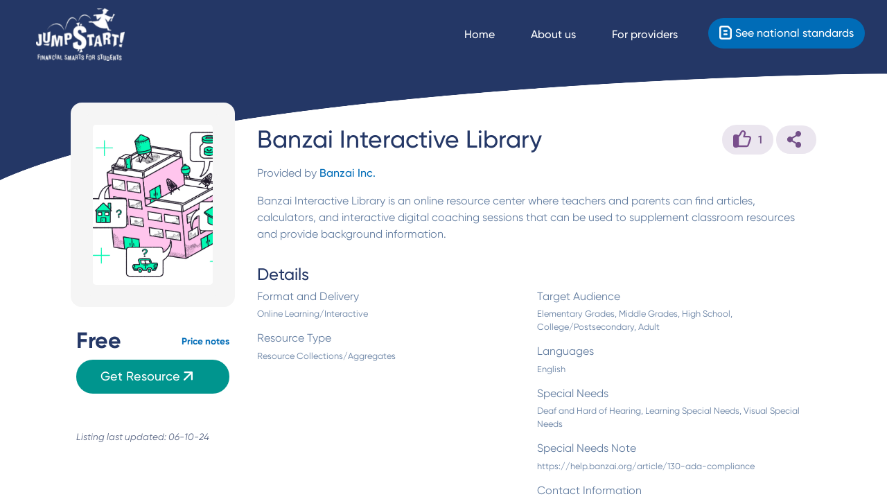

--- FILE ---
content_type: text/html; charset=utf-8
request_url: https://jumpstartclearinghouse.org/resource/banzai-interactive-library/
body_size: 46211
content:





<!DOCTYPE html>
<html lang="en">

<head  prefix="og: http://ogp.me/ns#">
    <title>Jump$tart</title>

    <meta charset="utf-8">
    <meta name="viewport" content="width=device-width, initial-scale=1">
    <meta http-equiv="x-ua-compatible" content="ie=edge">
    <meta name="description" content="Jump$tart Clearinghouse is a database of curated financial education resources." />
    <meta name="google-site-verification" content="JEC5IbVkKkS8WJvy8naefCHgvN-MB0Xh2UhgrFC1-KQ" />
    <link rel="apple-touch-icon-precomposed" sizes="57x57" href="/static/assets/ico/apple-touch-icon-57x57.png" />
    <link rel="apple-touch-icon-precomposed" sizes="114x114" href="/static/assets/ico/apple-touch-icon-114x114.png" />
    <link rel="apple-touch-icon-precomposed" sizes="72x72" href="/static/assets/ico/apple-touch-icon-72x72.png" />
    <link rel="apple-touch-icon-precomposed" sizes="144x144" href="/static/assets/ico/apple-touch-icon-144x144.png" />
    <link rel="apple-touch-icon-precomposed" sizes="60x60" href="/static/assets/ico/apple-touch-icon-60x60.png" />
    <link rel="apple-touch-icon-precomposed" sizes="120x120" href="/static/assets/ico/apple-touch-icon-120x120.png" />
    <link rel="apple-touch-icon-precomposed" sizes="76x76" href="/static/assets/ico/apple-touch-icon-76x76.png" />
    <link rel="apple-touch-icon-precomposed" sizes="152x152" href="/static/assets/ico/apple-touch-icon-152x152.png" />
    <link rel="icon" type="image/png" href="/static/assets/ico/favicon-196x196.png" sizes="196x196" />
    <link rel="icon" type="image/png" href="/static/assets/ico/favicon-96x96.png" sizes="96x96" />
    <link rel="icon" type="image/png" href="/static/assets/ico/favicon-32x32.png" sizes="32x32" />
    <link rel="icon" type="image/png" href="/static/assets/ico/favicon-16x16.png" sizes="16x16" />
    <link rel="icon" type="image/png" href="/static/assets/ico/favicon-128.png" sizes="128x128" />
    <link rel="stylesheet" href="https://cdn.jsdelivr.net/npm/bootstrap@4.3.1/dist/css/bootstrap.min.css" integrity="sha384-ggOyR0iXCbMQv3Xipma34MD+dH/1fQ784/j6cY/iJTQUOhcWr7x9JvoRxT2MZw1T" crossorigin="anonymous">
    <meta name="application-name" content="Jump$tart Clearinghouse"/>
    <meta name="msapplication-TileColor" content="#FFFFFF" />
    <meta name="msapplication-TileImage" content="/static/assets/ico/mstile-144x144.png" />
    <meta name="msapplication-square70x70logo" content="/static/assets/ico/mstile-70x70.png" />
    <meta name="msapplication-square150x150logo" content="/static/assets/ico/mstile-150x150.png" />
    <meta name="msapplication-wide310x150logo" content="/static/assets/ico/mstile-310x150.png" />
    <meta name="msapplication-square310x310logo" content="/static/assets/ico/mstile-310x310.png" />
    
<meta property="og:title" content="Banzai Interactive Library"><meta property="og:image" content="http://jumpstartclearinghouse.org/media/images/resources/banzai-interactive-library/cropped-banzai-parents-page-spot1.jpeg"><meta property="og:type" content="Article"><meta property="og:site_name" content="Jump$tart Clearinghouse"><meta name="twitter:domain" content="jumpstartclearinghouse.org"><meta name="twitter:card" content="summary"><meta name="twitter:title" content="Banzai Interactive Library"><meta name="twitter:image" content="http://jumpstartclearinghouse.org/media/images/resources/banzai-interactive-library/cropped-banzai-parents-page-spot1.jpeg"><meta name="twitter:site" content="@NatlJumpStart">


    <!-- <link rel="stylesheet" href="/static/style.css"> -->
    <link href="/static/build/main.b5ebe4ddab0bceddd158.css" rel="stylesheet" />

    <script>window.resourceBaseUrl = '/static/';</script>

    
    <script>
      (function(i,s,o,g,r,a,m){i['GoogleAnalyticsObject']=r;i[r]=i[r]||function(){
      (i[r].q=i[r].q||[]).push(arguments)},i[r].l=1*new Date();a=s.createElement(o),
      m=s.getElementsByTagName(o)[0];a.async=1;a.src=g;m.parentNode.insertBefore(a,m)
      })(window,document,'script','//www.google-analytics.com/analytics.js','ga');

      
      ga('create', 'UA-69407525-1', 'auto', 'newfoundry');
      ga('newfoundry.send', 'pageview');
      
      ga('create', 'UA-16738547-1', 'auto', 'js');
      ga('js.send', 'pageview');
      
      ga('create', 'UA-16738547-2', 'auto', 'jsclearinghouse');
      ga('jsclearinghouse.send', 'pageview');
      
    </script>
    

    <script type="application/ld+json">
    {
        "@context":"http://schema.org",
        "@type":"WebSite",
        "url":"https://jumpstartclearinghouse.org/",
        "name":"Jump$tart Clearinghouse",
        "potentialAction":{
            "@type":"SearchAction",
            "target":"https://jumpstartclearinghouse.org/resource/search/result/?keywords={search_term_string}",
            "query-input":"required name=search_term_string"
        }
    }
    </script>

    <script type="application/ld+json">
    {
        "@context":"http://schema.org",
        "@type":"Organization",
        "url":"https://www.jumpstart.org/contact-us/",
        "sameAs":[
            "https://business.facebook.com/natljumpstart",
            "https://www.linkedin.com/company/jump-tart-coalition-for-personal-financial-literacy/",
            "https://www.youtube.com/channel/UC362IwaVQrAvDeaoht3aUqw?view_as=subscriber",
            "https://www.pinterest.com/NatJumpstart/pins/",
            "https://twitter.com/NatlJumpStart"
        ],
        "name":"Jump$tart Coalition for Personal Financial Literacy",
        "logo":"https://www.jumpstart.org/wp-content/uploads/2017/12/footer-logo.png"
    }
    </script>
    <script type="text/javascript">
        function getBackgroundColor (path) {
            console.log(path) 
        }
    </script>
    <script src="https://code.jquery.com/jquery-3.3.1.slim.min.js" integrity="sha384-q8i/X+965DzO0rT7abK41JStQIAqVgRVzpbzo5smXKp4YfRvH+8abtTE1Pi6jizo" crossorigin="anonymous"></script>
    <script src="https://cdn.jsdelivr.net/npm/popper.js@1.14.7/dist/umd/popper.min.js" integrity="sha384-UO2eT0CpHqdSJQ6hJty5KVphtPhzWj9WO1clHTMGa3JDZwrnQq4sF86dIHNDz0W1" crossorigin="anonymous"></script>
    <script src="https://cdn.jsdelivr.net/npm/bootstrap@4.3.1/dist/js/bootstrap.min.js" integrity="sha384-JjSmVgyd0p3pXB1rRibZUAYoIIy6OrQ6VrjIEaFf/nJGzIxFDsf4x0xIM+B07jRM" crossorigin="anonymous"></script>

     

</head>
 
<body>
    <div class="content-widescreen">
        


        

<div class="header-container">
    <div class="header-padding">
        <nav class="navbar navbar-expand-lg">
            <a aria-label="Home" class="navbar-brand header-title-anchor" href="/"></a>
            <button class="navbar-toggler nav-hamburger" type="button" data-toggle="collapse"
                data-target="#navbarSupportedContent" aria-controls="navbarSupportedContent" aria-expanded="false"
                aria-label="Toggle navigation" id="appHamburger">
                <span>
                    <div class="animated-icon"><span></span><span></span><span></span></div>
                </span>
            </button>
            <div class="collapse navbar-collapse" id="navbarSupportedContent">
                <ul class="navbar-nav ml-auto float-left text-left pr-3">
                    
                    <li class="nav-item">
                        <a aria-label="Navigate Home" class="nav-link" href="/">
                            <span class="header-nav-links-element-anchor-label">
                                Home
                            </span>
                        </a>
                    </li>
                    </li>
                    
                    
                    
                    
                    
                    
                    
                    <!-- <li class="nav-item">
                        <a class="header-nav-links-element-anchor" href="/account/create/">
                            <i class="header-nav-links-element-anchor-icon fa fa-user"></i>
                            <span class="header-nav-links-element-anchor-label">Create a Profile</span>
                        </a>
                    </li> -->
                    <li class="nav-item">
                        <a aria-label="About us" class="nav-link" href="#about-us" onclick="smoothScroll(document.getElementById('about-us'))">
                            <span class="header-nav-links-element-anchor-label">About us</span>
                        </a>
                    </li>
                    <li class="nav-item">
                        <a aria-label="For providers" class="nav-link" href="/resource/for-providers/">
                            <span class="header-nav-links-element-anchor-label">For providers</span>
                        </a>
                    </li>
                    
                    <li class="nav-item">
                        <a aria-label="Standards" class="button button-primary" href="https://www.jumpstart.org/education/national-standards/" target="_blank" rel="nofollow noopener">
                            <i class="header-nav-links-element-anchor-icon fa-document"></i>
                            <span class="header-nav-links-element-anchor-button-label">See national standards</span>
                        </a>
                    </li>
                    
                </ul>
            </div>
        </nav>
    </div>
</div>


        
        
    
        <div class="hero-container ">
            <div class="hero">
                
            </div>
        </div>

        
        <div class="content-container">
            <div class="content">
                

<div class="sticky-header-absolute-art">
    <div class="sticky-header-main">
        <div class="sticky-header-flexcolumn">
            <div class="sticky-header-80-art"></div>
            <div class="sticky-header-20-art"></div>
        </div>
    </div>
</div>



<div class="resource-page-top">
    <div class="resource-page-scroll-parent">
        <div class="resource-page-left">
            <div class="resource-page-top-images-element-image-frame mt-5">
                
                <div class="resource-page-top-images-element-image-frame">
                    
                    <img class="resource-page-top-images-element-image" src="/media/images/resources/banzai-interactive-library/cropped-banzai-parents-page-spot1.jpeg">
                    
                    
                </div>
                
            </div>
            
            <div class="resource-page-white-rounded">
                <div class="resource-page-price">
                    
                        Free
                    
                </div>

                <div class="resource-social-buttons-container-mobile">
                    <div id="like-button-mobile" class='mr-1'>
                        <div id="like-button-icon-placeholder-mobile"></div>
                        <div id="like-count-mobile">1</div>
                    </div>

                    <a href="#modalSocialLinks" data-toggle="collapse" aria-expanded="false" >
                        <div class='resource-social-button'>
                            <div class="share-svg"></div>
                        </div>
                    </a>

                    
                    <ul id="modalSocialLinks" class="collapse resource-page-top-social-icons">
                        <div class="resource-page-top-social-top-text">Share this resource or save it for yourself!</div>
                        <li class="p-1 resource-page-top-social-icons-element resource-page-top-social-icons-element-facebook">
                            <a class="resource-page-top-social-icons-element-anchor resource-page-top-social-icons-element-facebook-anchor" href="https://www.facebook.com/sharer/sharer.php?u=jumpstartclearinghouse.org/resource/banzai-interactive-library/" title="Share on Facebook" target="_blank" rel="nofollow noopener"><i class="fa fa-facebook-square">&nbsp;</i>Facebook</a>
                        </li>
                        <li class="p-1 resource-page-top-social-icons-element resource-page-top-social-icons-element-twitter">
                            <a class="resource-page-top-social-icons-element-anchor resource-page-top-social-icons-element-twitter-anchor" href="https://twitter.com/home?status=jumpstartclearinghouse.org/resource/banzai-interactive-library/" title="Share on Twitter" target="_blank" rel="nofollow noopener"><i class="fa fa-twitter-square">&nbsp;</i>Twitter</a>
                        </li>
                        <li class="p-1 resource-page-top-social-icons-element resource-page-top-social-icons-element-linkedin">
                            <a class="resource-page-top-social-icons-element-anchor resource-page-top-social-icons-element-linkedin-anchor" href="https://www.linkedin.com/shareArticle?mini=true&url=jumpstartclearinghouse.org/resource/banzai-interactive-library/&title=Banzai Interactive Library&summary=&source=" title="Share on LinkedIn" target="_blank" rel="nofollow noopener"><i class="fa fa-linkedin-square">&nbsp;</i>LinkedIn</a>
                        </li>
                        <li class="p-1 resource-page-top-social-icons-element resource-page-top-social-icons-element-instagram">
                            <a class="resource-page-top-social-icons-element-anchor resource-page-top-social-icons-element-instagram-anchor" href="https://www.instagram.com/jumpstartcoalition/" title="Share on Instagram" target="_blank" rel="nofollow noopener"><i class="fa resource-page-top-social-icons-element-instagram-icon">&nbsp;</i>Instagram</a>
                        </li>
                        
                        <li class="p-1 resource-page-top-social-icons-element resource-page-top-social-icons-element-pinterest">
                            <a class="resource-page-top-social-icons-element-anchor resource-page-top-social-icons-element-pinterest-anchor" href="https://pinterest.com/pin/create/button/?url=jumpstartclearinghouse.org/resource/banzai-interactive-library/&media=https://jumpstartclearinghouse.org&description=" title="Pin on Pinterest" target="_blank" rel="nofollow noopener"><i class="fa fa-pinterest-square">&nbsp;</i>Pinterest</a>
                        </li>
                        
                        <li class="p-1 resource-page-top-social-icons-element">
                            <a class="resource-page-top-social-icons-element-anchor resource-page-top-social-icons-element-email-anchor" href="mailto:?&subject=Check out this Jump$tart Clearinghouse resource!&body=jumpstartclearinghouse.org/resource/banzai-interactive-library/" title="Send Email"><i class="fa fa-envelope-square">&nbsp;</i>Email</a>
                        </li>
                        <li class="p-1 resource-page-top-social-icons-element">
                            <button class="resource-page-top-social-icons-element-anchor resource-page-top-social-icons-element-copy-anchor" onclick="copyToClipboard()" title="Copy Link">
                                <i class="fa m-0 p-0 resource-page-top-social-icons-element-copy-icon">&nbsp</i>
                                Copy link
                            </button>
                        </li>
                    </ul>
                </div>
                
                <div class="resource-page-price-note ">Price notes
                    <div class="resource-page-price-note-tool-tip">Completely FREE thanks to community sponsors.</div>
                </div>
                

                <div class="resource-page-get-button-container ">
                    
                        <a class="mt-1 search-result-bottom-quick-look-button js-resource-quick-look button button-success" href="https://banzai.org/wellness" target="_blank" rel="nofollow noopener">
                            <span>Get Resource</span>
                            <span class="footer-arrow-new-tab-white"></span>                            
                        </a>
                    
                    
                </div>
                
                    <div class="resource-page-last-updated">Listing last updated: 06-10-24 </div>
                
            </div>
        </div>
        <div class="resource-page-right-scrollable">
            <div class="resource-page-title-flex">
                <div class="resource-page-top-heading">
                    <div class="resource-page-top-heading-text">
                        Banzai Interactive Library
                        
                    </div>
                </div>

                <div class="resource-social-buttons-container-lg">
                    <div id="like-button" class='mr-1'>
                        <div id="like-button-icon-placeholder"></div>
                        <div id="like-count">1</div>
                    </div>

                    <a href="#modalSocialLinks" data-toggle="collapse" aria-expanded="false">
                        <div class='resource-social-button'>
                            <div class="share-svg"></div>
                        </div>
                    </a>

                    
                    <ul id="modalSocialLinks" class="collapse resource-page-top-social-icons">
                        <div class="resource-page-top-social-top-text">Share this resource or save it for yourself!</div>
                        <li class="p-1 resource-page-top-social-icons-element resource-page-top-social-icons-element-facebook">
                            <a class="resource-page-top-social-icons-element-anchor resource-page-top-social-icons-element-facebook-anchor" href="https://www.facebook.com/sharer/sharer.php?u=jumpstartclearinghouse.org/resource/banzai-interactive-library/" title="Share on Facebook" target="_blank" rel="nofollow noopener"><i class="fa fa-facebook-square">&nbsp;</i>Facebook</a>
                        </li>
                        <li class="p-1 resource-page-top-social-icons-element resource-page-top-social-icons-element-twitter">
                            <a class="resource-page-top-social-icons-element-anchor resource-page-top-social-icons-element-twitter-anchor" href="https://twitter.com/home?status=jumpstartclearinghouse.org/resource/banzai-interactive-library/" title="Share on Twitter" target="_blank" rel="nofollow noopener"><i class="fa fa-twitter-square">&nbsp;</i>Twitter</a>
                        </li>
                        <li class="p-1 resource-page-top-social-icons-element resource-page-top-social-icons-element-linkedin">
                            <a class="resource-page-top-social-icons-element-anchor resource-page-top-social-icons-element-linkedin-anchor" href="https://www.linkedin.com/shareArticle?mini=true&url=jumpstartclearinghouse.org/resource/banzai-interactive-library/&title=Banzai Interactive Library&summary=&source=" title="Share on LinkedIn" target="_blank" rel="nofollow noopener"><i class="fa fa-linkedin-square">&nbsp;</i>LinkedIn</a>
                        </li>
                        <li class="p-1 resource-page-top-social-icons-element resource-page-top-social-icons-element-instagram">
                            <a class="resource-page-top-social-icons-element-anchor resource-page-top-social-icons-element-instagram-anchor" href="https://www.instagram.com/jumpstartcoalition/" title="Share on Instagram" target="_blank" rel="nofollow noopener"><i class="fa resource-page-top-social-icons-element-instagram-icon">&nbsp;</i>Instagram</a>
                        </li>
                        
                        <li class="p-1 resource-page-top-social-icons-element resource-page-top-social-icons-element-pinterest">
                            <a class="resource-page-top-social-icons-element-anchor resource-page-top-social-icons-element-pinterest-anchor" href="https://pinterest.com/pin/create/button/?url=jumpstartclearinghouse.org/resource/banzai-interactive-library/&media=https://jumpstartclearinghouse.org&description=" title="Pin on Pinterest" target="_blank" rel="nofollow noopener"><i class="fa fa-pinterest-square">&nbsp;</i>Pinterest</a>
                        </li>
                        
                        <li class="p-1 resource-page-top-social-icons-element">
                            <a class="resource-page-top-social-icons-element-anchor resource-page-top-social-icons-element-email-anchor" href="mailto:?&subject=Check out this Jump$tart Clearinghouse resource!&body=jumpstartclearinghouse.org/resource/banzai-interactive-library/" title="Send Email"><i class="fa fa-envelope-square">&nbsp;</i>Email</a>
                        </li>
                        <li class="p-1 resource-page-top-social-icons-element">
                            <button class="resource-page-top-social-icons-element-anchor resource-page-top-social-icons-element-copy-anchor" onclick="copyToClipboard()" title="Copy Link">
                                <i class="fa m-0 p-0 resource-page-top-social-icons-element-copy-icon">&nbsp</i>
                                Copy link
                            </button>
                        </li>
                    </ul>
                </div>
            </div>
            

            <div>
                
                    <div class="resource-page-content-details-provider">
                        Provided by
                        <a class="resource-page-content-details-provider-link" href="/provider/banzai-inc/">
                            Banzai Inc.
                        </a>
                    </div>
                
                <div>
                    <p class="resource-page-content-details-full-desciption">Banzai Interactive Library is an online resource center where teachers and parents can find articles, calculators, and interactive digital coaching sessions that can be used to supplement classroom resources and provide background information.
                    </p>
                </div>
                
                <div class="resource-page-content-details-attributes">
                    <h4 class="resource-page-content-details-attributes-header">Details</h4>
                    <dl class="resource-page-content-details-attributes-list">
                        
                        
                        
                        <dt class="resource-page-content-details-attributes-list-term">Format and Delivery</dt>
                        <dd class="resource-page-content-details-attributes-list-description">
                            
                            
                            Online Learning/Interactive
                            
                            
                        </dd>
                        <dt class="resource-page-content-details-attributes-list-term">Resource Type</dt>
                        <dd class="resource-page-content-details-attributes-list-description">
                            
                            
                            Resource Collections/Aggregates
                            
                            
                        </dd>
                    </dl>
                    <dl class="resource-page-content-details-attributes-list">
                        
                        <dt class="resource-page-content-details-attributes-list-term">Target Audience</dt>
                        <dd class="resource-page-content-details-attributes-list-description">
                            
                            
                            Elementary Grades, 
                            
                            Middle Grades, 
                            
                            High School, 
                            
                            College/Postsecondary, 
                            
                            Adult
                            
                            
                        </dd>
                        <dt class="resource-page-content-details-attributes-list-term">Languages</dt>
                        <dd class="resource-page-content-details-attributes-list-description">
                            
                            
                            English
                            
                            
                        </dd>
                        
                        <dt class="resource-page-content-details-attributes-list-term">Special Needs</dt>
                        <dd class="resource-page-content-details-attributes-list-description">
                            
                            Deaf and Hard of Hearing, 
                            
                            Learning Special Needs, 
                            
                            Visual Special Needs
                            
                        </dd>
                        
                        
                        <dt class="resource-page-content-details-attributes-list-term">Special Needs Note</dt>
                        <dd class="resource-page-content-details-attributes-list-description">
                            https://help.banzai.org/article/130-ada-compliance
                        </dd>
                        
                        
                        
                        <dt class="resource-page-content-details-attributes-list-term">Contact Information</dt>
                        <dd class="resource-page-content-details-attributes-list-description">
                            888-822-6924
                        </dd>
                        
                        
                        <dt class="resource-page-content-details-attributes-list-term">Submitted By</dt>
                        <dd class="resource-page-content-details-attributes-list-description">
                            Nikole Rios
                        </dd>
                        
                        
                        <dt class="resource-page-content-details-attributes-list-term">Contact Email</dt>
                        <dd class="resource-page-content-details-attributes-list-description">
                            nikole@banzai.org
                        </dd>
                        
                        
                        
                    </dl>
                </div>
            </div>

            <div class="resource-page-content-item">
                
                <h4 class="resource-page-content-details-attributes-header">Similar resources</h4>

                <div class="row">
                    
                    
                    <div class="col-6 col-xl-3 mb-3">
                        
    <div>
        
        <div>
            <a class="resource-page-top-images-element-image-frame" href="/resource/banzai/">
                
                    <img class="resource-page-top-images-element-image" src="/media/images/resources/banzai/cropped-Banzai-Wordmark-Black1.png">
                
            </a>
        </div>
        

    <div class="related-resource-title">
        <a class="related-resource-title-anchor" href="/resource/banzai/">
            Banzai!
        </a>
    </div>
    
        <a class="related-resource-title-anchor" href="/provider/banzai-inc/">
            Banzai Inc.
        </a>
    
    
    
</div>

                    </div>
                    
                    
                    
                    <div class="col-6 col-xl-3 mb-3">
                        
    <div>
        
        <div>
            <a class="resource-page-top-images-element-image-frame" href="/resource/financial-literacy-1/">
                
                    <img class="resource-page-top-images-element-image" src="/media/images/resources/financial-literacy-1/cropped-FL_Screenshot-2.jpg">
                
            </a>
        </div>
        

    <div class="related-resource-title">
        <a class="related-resource-title-anchor" href="/resource/financial-literacy-1/">
            Financial Literacy
        </a>
    </div>
    
        <a class="related-resource-title-anchor" href="/provider/rosen-digital/">
            Rosen Digital
        </a>
    
    
        <p class="related-resource-title-anchor">
            595.00
        </p>
    
    
</div>

                    </div>
                    
                    
                    
                    <div class="col-6 col-xl-3 mb-3">
                        
    <div>
        
        <div>
            <a class="resource-page-top-images-element-image-frame" href="/resource/rethink-personal-finances-for-homeschool/">
                
                    <img class="resource-page-top-images-element-image" src="/media/images/resources/rethink-personal-finances-for-homeschool/cropped-RETHINK%20THINKIFIC%20HOMESCHOOL.jpg">
                
            </a>
        </div>
        

    <div class="related-resource-title">
        <a class="related-resource-title-anchor" href="/resource/rethink-personal-finances-for-homeschool/">
            RETHINK Personal Finances for Homeschool
        </a>
    </div>
    
        <a class="related-resource-title-anchor" href="/provider/rethink-financial-education/">
            RETHINK Financial Education 
        </a>
    
    
        <p class="related-resource-title-anchor">
            97.00
        </p>
    
    
</div>

                    </div>
                    
                    
                    
                    <div class="col-6 col-xl-3 mb-3">
                        
    <div>
        
        <div>
            <a class="resource-page-top-images-element-image-frame" href="/resource/personal-finance/">
                
                    <img class="resource-page-top-images-element-image-placeholder image-placeholder-bg-1" src="/static/src/assets/education-and-curricula.svg">
                
            </a>
        </div>
        

    <div class="related-resource-title">
        <a class="related-resource-title-anchor" href="/resource/personal-finance/">
            Personal Finance
        </a>
    </div>
    
        <a class="related-resource-title-anchor" href="/provider/flatworld-knowledge-inc/">
            Flatworld Knowledge Inc
        </a>
    
    
        <p class="related-resource-title-anchor">
            57.95
        </p>
    
    
</div>

                    </div>
                    
                    
                </div>

                
            </div>

        </div>
    </div>
</div>

<script class="resource-page-write-review-modal modal modal-template" type="text/x-custom-template">
    <div class="modal-header">
        <div class="modal-close"></div>
        Write a Review
    </div>
    <div class="modal-content">
        <form class="resource-page-write-review-modal-form" method="POST" action="/resource/banzai-interactive-library/#tab=reviews&modal=review">
            <input type="hidden" name="csrfmiddlewaretoken" value="sVyVVFPSckYZNq5xDkqFnkrczVqRVegO7lakDJ0p3qSyZdK6MBY2VSIUUck4nPYf">

            

            

            <div class="resource-page-write-review-modal-form-comment">
                
            </div>

            <button class="resource-page-write-review-modal-form-button button button-success button-block" type="submit" name="create_review">Submit Review</button>

            <div class="resource-page-write-review-modal-form-note">
                
                Your review will be submitted to our moderation
                system and will show once approved.
                
            </div>
        </form>
    </div>
    <div class="modal-footer">
        <button class="js-modal-footer-close button button-secondary">Close</button>
    </div>
</script>


<script class="resource-page-get-resource-modal modal modal-template" type="text/x-custom-template">
    <div class="modal-header">
        <div class="modal-close"></div>
        How to Access or Order Resource
    </div>
    <div class="modal-content">
        <div class="resource-page-get-resource-modal-content-title">
          Banzai Interactive Library
        </div>
        <dl class="resource-page-get-resource-modal-content-list">
            
            <dt class="resource-page-get-resource-modal-content-list-term">
                Resource Website
            </dt>
            <dd class="resource-page-get-resource-modal-content-list-description">
                <a href="https://banzai.org/wellness" target="_blank" rel="nofollow noopener">
                    https://banzai.org/wellness
                </a>
            </dd>
            

            

            
            <dt class="resource-page-get-resource-modal-content-list-term">
                Resource Order Form Website
            </dt>
            <dd class="resource-page-get-resource-modal-content-list-description">
                <a href="/resource/banzai-interactive-library/external/" target="_blank">
                    https://banzai.org/wellness
                </a>
            </dd>
            

            
            <dt class="resource-page-get-resource-modal-content-list-term">
                Email Address to Order Resource
            </dt>
            <dd class="resource-page-get-resource-modal-content-list-description">
                <a href="mailto:support@banzai.org" target="_blank" rel="nofollow noopener">
                    support@banzai.org
                </a>
            </dd>
            

            
            <dt class="resource-page-get-resource-modal-content-list-term">
                Phone Number to Order Resource
            </dt>
            <dd class="resource-page-get-resource-modal-content-list-description">
                888-822-6924
            </dd>
            

            
            <dt class="resource-page-get-resource-modal-content-list-term">
                Provided By
            </dt>
            <dd class="resource-page-get-resource-modal-content-list-description">
                <a href="/provider/banzai-inc/">
                    Banzai Inc.
                </a>
            </dd>
            
        </dl>
    </div>
    <div class="modal-footer">
        <button class="js-modal-footer-close button button-secondary">Close</button>
    </div>
</script>

<script class="resource-page-write-review-modal modal modal-template" type="text/x-custom-template">
    <div class="modal-header">
        <div class="modal-close"></div>
        Write a Review
    </div>
    <div class="modal-content">
        <form class="resource-page-write-review-modal-form" method="POST" action="/resource/banzai-interactive-library/#tab=reviews&modal=review">
            <input type="hidden" name="csrfmiddlewaretoken" value="sVyVVFPSckYZNq5xDkqFnkrczVqRVegO7lakDJ0p3qSyZdK6MBY2VSIUUck4nPYf">

            

            

            <div class="resource-page-write-review-modal-form-comment">
                
            </div>

            <button class="resource-page-write-review-modal-form-button button button-success button-block" type="submit" name="create_review">Submit Review</button>

            <div class="resource-page-write-review-modal-form-note">
                
                Your review will be submitted to our moderation
                system and will show once approved.
                
            </div>
        </form>
    </div>
    <div class="modal-footer">
        <button class="js-modal-footer-close button button-secondary">Close</button>
    </div>
</script>


<script>
    const dropdownBtn = document.querySelector('.dropdown');
    const dropdownContent = document.querySelector('.dropdown-content');
    const arrowIcon = document.querySelector('.arrow-icon');
  
    // toggle the dropdown content when the button is clicked
    if (dropdownBtn) {
        dropdownBtn.addEventListener('click', () => {
            dropdownContent.classList.toggle('show');
            arrowIcon.classList.toggle('up');
        });
    }   
  
    // hide the dropdown content when the user clicks outside the dropdown
    window.addEventListener('click', (event) => {
        if (dropdownContent && !event.target.matches('.dropdown') && !event.target.matches('.dropdown-content a')) {
            dropdownContent.classList.remove('show');
            arrowIcon.classList.remove('up');
        }
    });
</script>

<script>
    const copyToClipboard = () => {
      navigator.clipboard.writeText(window.location.href)
      .then(() => console.log("Copied to clipboard:", window.location.href))
      .catch((error) => console.error("Could not copy to clipboard:", error));
    }
</script>

<script  type="text/javascript">
    let likeButton 
    let likeButtonIcon
    let likeCountElem
    
    if (window.innerWidth <= 34 * parseFloat(getComputedStyle(document.documentElement).fontSize)) {
        likeButton = document.querySelector('#like-button-mobile');
        likeCountElem = document.getElementById('like-count-mobile');
        likeButtonIcon = document.getElementById('like-button-icon-placeholder-mobile');
    } else {
        likeButton = document.querySelector('#like-button');
        likeCountElem = document.getElementById('like-count');
        likeButtonIcon = document.getElementById('like-button-icon-placeholder');
    }

    const COOKIE_NAME = 'likeStatus'
    const LIKED = 'resource-liked'
    const UNLIKED = 'resource-unliked'

    likeButton.addEventListener('click', handleLikeClick);
    getLikeStatus()
    
    function handleLikeClick() {
        const resourceId = 1954;

        const cookieStatus = readCookie(COOKIE_NAME)
        const isLiked = cookieStatus && (cookieStatus === LIKED) ? false : true
        const action = isLiked ? 'like' : 'unlike'; 

        fetch(`/resource/resource-likes/${resourceId}/`, {
            method: 'POST',
            headers: {
                'X-CSRFToken': getCSRFToken(),
                'Content-Type': 'application/json'
            },
            body: JSON.stringify({ action: action })
        })
        .then(response => {
            if (!response.ok) {
                throw new Error(`HTTP error! Status: ${response.status}`);
            }
            return response.json();
        })
        .then(data => {
            if (data.new_like_count > 0) {
                likeCountElem.textContent = data.new_like_count;
            }

            const isCurrentlyLiked = action === 'like';
            toggleLikeClass(isCurrentlyLiked);
        })
        .catch(error => {
            console.error('There was a problem submitting like:', error.message);
        });

        document.cookie = isLiked ? `${COOKIE_NAME}=${LIKED}` : `${COOKIE_NAME}=${UNLIKED}`;

    }

    function getLikeStatus() {
        const cookieStatus = readCookie(COOKIE_NAME);
        const likeStatus = cookieStatus && (cookieStatus === LIKED) ? true : false;
        
        toggleLikeClass(likeStatus);
        
        if (!cookieStatus) {
            createCookie(COOKIE_NAME, UNLIKED, 5000);
        }
    }
    
    function toggleLikeClass(isLiked) {
        const classes = {
            likeButton: {
                true: ['resource-like-button-liked'],
                false: ['resource-like-button-unliked']
            },
            likeButtonIcon: {
                true: ['resource-like-button-liked-svg'],
                false: ['resource-like-button-unliked-svg']
            },
            likeCountElem: {
                true: ['like-count-liked'],
                false: ['like-count-unliked']
            }
        };
    
        for (let [elementName, classDict] of Object.entries(classes)) {
            let element = eval(elementName);
            classDict[isLiked].forEach(className => element.classList.add(className));
            classDict[!isLiked].forEach(className => element.classList.remove(className));
        }
    
        likeCountElem.style.paddingLeft = parseInt(likeCountElem.textContent) > 0 ? '0.5rem' : '0';
    }
    
    function getCSRFToken() {
        let cookies = document.cookie.split(';');
        for (let cookie of cookies) {
            let [key, value] = cookie.split('=');
            if (key.trim() === 'csrftoken') {
                return value;
            }
        }
        return '';
    }

    function createCookie(name,value,days) {
        let expires = "";

        if (days) {
            const date = new Date();
            date.setTime(date.getTime()+(days*24*60*60*1000));
            expires = "; expires="+date.toGMTString();
        } 
        document.cookie = name+"="+value+expires+"; path=/";
    }

    function readCookie(name) {
        const nameEQ = name + "=";
        const cookieArray = document.cookie.split(';');
        for(let i=0;i < cookieArray.length;i++) {
            let c = cookieArray[i];
            // Continuously remove leading spaces
            while (c.charAt(0)==' ') c = c.substring(1,c.length);
            if (c.indexOf(nameEQ) == 0) {
                return c.substring(nameEQ.length,c.length);
            }
        }
        return null;
    }
</script>



<script class="exit-intent-modal modal modal-template" type="text/x-custom-template">
    <div class="modal-header">
        <div class="modal-close"></div>
        Find what you were looking for?
    </div>
    <form class="exit-intent-modal-global-form" method="POST" action="/feedback/?redirect=http://jumpstartclearinghouse.org/resource/banzai-interactive-library/">
        <div class="modal-content">
            <input type="hidden" name="csrfmiddlewaretoken" value="sVyVVFPSckYZNq5xDkqFnkrczVqRVegO7lakDJ0p3qSyZdK6MBY2VSIUUck4nPYf">
            

<input type="hidden" name="src_url" value="/resource/banzai-interactive-library/" id="global_feedback_id_src_url">

<div class="exit-intent-answer-container content-divided-container-content-field">
    <label class="content-divided-container-content-field-label" for="">Did you find what you were looking for?</label>
    <div id="global_feedback_id_answer"><div>
    <label for="global_feedback_id_answer_0"><input type="radio" name="answer" value="yes" css_class_mapping="{&#x27;yes&#x27;: &#x27;button-link&#x27;, &#x27;no&#x27;: &#x27;button-link&#x27;, &#x27;unsure&#x27;: &#x27;button-link&#x27;}" id="global_feedback_id_answer_0" required>
 Yes</label>

</div><div>
    <label for="global_feedback_id_answer_1"><input type="radio" name="answer" value="no" css_class_mapping="{&#x27;yes&#x27;: &#x27;button-link&#x27;, &#x27;no&#x27;: &#x27;button-link&#x27;, &#x27;unsure&#x27;: &#x27;button-link&#x27;}" id="global_feedback_id_answer_1" required>
 No</label>

</div><div>
    <label for="global_feedback_id_answer_2"><input type="radio" name="answer" value="unsure" css_class_mapping="{&#x27;yes&#x27;: &#x27;button-link&#x27;, &#x27;no&#x27;: &#x27;button-link&#x27;, &#x27;unsure&#x27;: &#x27;button-link&#x27;}" id="global_feedback_id_answer_2" required checked>
 Unsure</label>

</div>
</div>
    

</div>

<div class="content-divided-container-content-field">
    <label class="content-divided-container-content-field-label" for="global_feedback_id_feedback">Please Leave Us Any Other Feedback</label>
    <textarea name="feedback" cols="40" rows="3" placeholder="Give us some feedback about our site. Perhaps you were looking for different resources?" maxlength="1024" id="global_feedback_id_feedback">
</textarea>
    

</div>


        </div>
        <div class="modal-footer">
            <button class="button button-secondary" type="submit" name="submit_feedback">Let Us Know</button>
        </div>
    </form>
</script>



            </div>
        </div>
        

        
        <div class="footer-container">
    <div class="footer">
        <div class="footer-up">
            <div class="footer-up-left">
                <a aria-label="Jumpstart Coalition" class="footer-logo" href="https://jumpstart.org" target="_blank" rel="nofollow noopener">
                    <div class="footer-logo-inner"></div>
                </a>
            </div>
            <div class="footer-up-middle">
                <p class="footer-content-header">
                    Jump$tart Coalition for Personal Financial Literacy
                </p>
                <p class="footer-content-text">
                    <a aria-label="Contact Us" class="footer-anchor" href="https://www.jumpstart.org/about" target="_blank" rel="nofollow noopener">
                        Contact the national Jump$tart Coalition
                        <span class="footer-arrow-new-tab-white"></span>                            
                    </a>
                    <br>
                    <br>
                    Contact information for state coalitions is available on their <a class="footer-anchor" href="https://www.jumpstart.org/about/state-coalitions/" target="_blank" rel="nofollow noopener">respective websites
                        <span class="footer-arrow-new-tab-white"></span>                            
                    </a>
                </p>
            </div>
        </div>
        <div class="footer-down">
            <div class="footer-down-left">
                <div class="footer-content-text-thank-you">
                    Thank you to Jump$tart Sustaining Partner, the 
                    <a aria-label="NEFE" class="footer-anchor" href="https://www.nefe.org/" target="_blank" rel="nofollow noopener">National Endowment for Financial Education</a>,
                    for sponsorship of the 2023 Clearinghouse redesign.
                </div>
                <div class="mt-2 mb-2 footer-content-text">
                    Copyright &copy; 1997-2026 Jump$tart Coalition for Personal Financial Literacy | 
                    
                    <a aria-label="Copyright" class="footer-anchor" href="https://jumpstart.org/legal/" target="_blank" rel="nofollow noopener">All rights reserved</a>
                    | <a class="footer-anchor" href="/admin/resource/">Admin</a>
                </div>
            </div>
            
        </div>

    </div>
</div>


        
        
    </div>
    
    <script type="text/javascript">
        var CSRF_TOKEN = 'sVyVVFPSckYZNq5xDkqFnkrczVqRVegO7lakDJ0p3qSyZdK6MBY2VSIUUck4nPYf';
    </script>

    <script src="/static/build/main-edf7b9df63f6c4555808.bundle.js" ></script>
    
</body>
</html>


--- FILE ---
content_type: image/svg+xml
request_url: https://jumpstartclearinghouse.org/static/src/assets/education-and-curricula.svg
body_size: 1179
content:
<svg xmlns="http://www.w3.org/2000/svg" width="72" height="90" viewBox="0 0 72 90">
  <g id="Education_And_Curricula" data-name="Education And Curricula" transform="translate(-769 -3797)">
    <rect id="Rectangle_18642" data-name="Rectangle 18642" width="72" height="90" transform="translate(769 3797)" fill="none"/>
    <g id="graduation_hat" data-name="graduation hat" transform="translate(712.603 3551.562)" opacity="0.5">
      <path id="Path_4587" data-name="Path 4587" d="M320.923,577.58v-6.66l-15.745,5.316a2.592,2.592,0,0,1-1.672,0l-15.744-5.316v6.66c0,10.23,33.161,10.23,33.161,0Z" transform="translate(-211.945 -281.344)" fill="#fff"/>
      <path id="Path_4588" data-name="Path 4588" d="M60.4,282.438l27.987,9.5a.453.453,0,0,0,.294,0l27.987-9.5a.655.655,0,0,0,.4-.636v-1.3a.655.655,0,0,0-.4-.636l-27.987-9.5a.456.456,0,0,0-.294,0l-27.987,9.5a.655.655,0,0,0-.4.636v1.3A.655.655,0,0,0,60.4,282.438Z" transform="translate(3.865)" fill="#fff"/>
      <path id="Path_4589" data-name="Path 4589" d="M998.905,522.9v14.707a4.314,4.314,0,0,0-2.691,2.835,4.592,4.592,0,0,0,.6,3.952,4.087,4.087,0,0,0,6.8,0,4.592,4.592,0,0,0,.6-3.952,4.314,4.314,0,0,0-2.691-2.835V522.13Z" transform="translate(-883.859 -235.676)" fill="#fff"/>
    </g>
  </g>
</svg>


--- FILE ---
content_type: text/plain
request_url: https://www.google-analytics.com/j/collect?v=1&_v=j102&a=1301964461&t=pageview&_s=1&dl=https%3A%2F%2Fjumpstartclearinghouse.org%2Fresource%2Fbanzai-interactive-library%2F&ul=en-us%40posix&dt=Jump%24tart&sr=1280x720&vp=1280x720&_u=IEDAAEABAAAAACAAI~&jid=747849373&gjid=1729469075&cid=344873612.1768729987&tid=UA-16738547-2&_gid=263699840.1768729987&_r=1&_slc=1&z=824919727
body_size: -842
content:
2,cG-V8S4QLVVYK